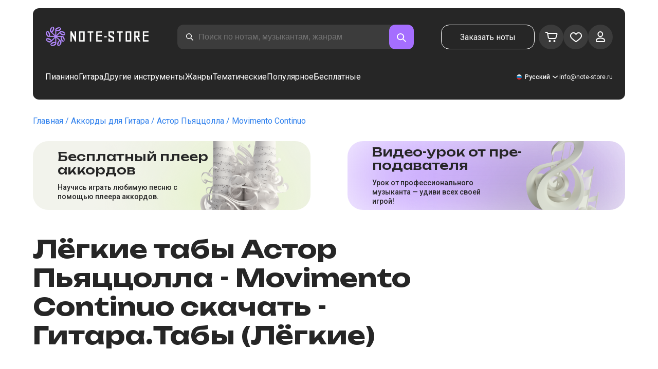

--- FILE ---
content_type: image/svg+xml
request_url: https://note-store.ru/_next/static/media/menu.0cdf22d3.svg
body_size: 190
content:
<svg xmlns="http://www.w3.org/2000/svg" width="28" height="28" fill="none"><path fill="#fff" d="M22.75 19.5a1.25 1.25 0 1 1 0 2.5H5.25a1.25 1.25 0 1 1 0-2.5h17.5Zm0-6.5a1.25 1.25 0 1 1 0 2.5H5.25a1.25 1.25 0 1 1 0-2.5h17.5Zm0-6.5a1.25 1.25 0 1 1 0 2.5H5.25a1.25 1.25 0 1 1 0-2.5h17.5Z"/></svg>